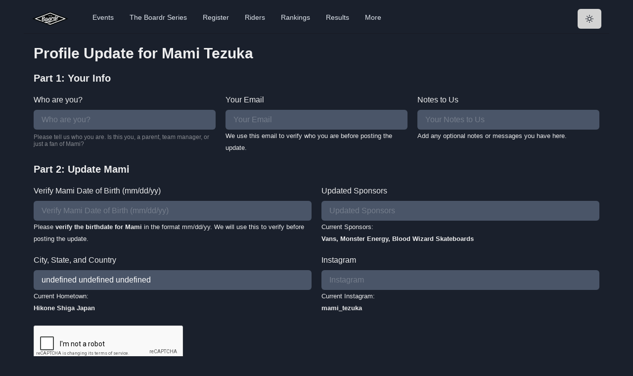

--- FILE ---
content_type: text/html; charset=utf-8
request_url: https://www.google.com/recaptcha/api2/anchor?ar=1&k=6LcOK6sZAAAAAFdZjSV6XYvb82LxzrC6_1qRaG2f&co=aHR0cHM6Ly90aGVib2FyZHIuY29tOjQ0Mw..&hl=en&type=image&v=9TiwnJFHeuIw_s0wSd3fiKfN&theme=light&size=normal&badge=bottomright&anchor-ms=20000&execute-ms=30000&cb=7mpjp8mmgcox
body_size: 48901
content:
<!DOCTYPE HTML><html dir="ltr" lang="en"><head><meta http-equiv="Content-Type" content="text/html; charset=UTF-8">
<meta http-equiv="X-UA-Compatible" content="IE=edge">
<title>reCAPTCHA</title>
<style type="text/css">
/* cyrillic-ext */
@font-face {
  font-family: 'Roboto';
  font-style: normal;
  font-weight: 400;
  font-stretch: 100%;
  src: url(//fonts.gstatic.com/s/roboto/v48/KFO7CnqEu92Fr1ME7kSn66aGLdTylUAMa3GUBHMdazTgWw.woff2) format('woff2');
  unicode-range: U+0460-052F, U+1C80-1C8A, U+20B4, U+2DE0-2DFF, U+A640-A69F, U+FE2E-FE2F;
}
/* cyrillic */
@font-face {
  font-family: 'Roboto';
  font-style: normal;
  font-weight: 400;
  font-stretch: 100%;
  src: url(//fonts.gstatic.com/s/roboto/v48/KFO7CnqEu92Fr1ME7kSn66aGLdTylUAMa3iUBHMdazTgWw.woff2) format('woff2');
  unicode-range: U+0301, U+0400-045F, U+0490-0491, U+04B0-04B1, U+2116;
}
/* greek-ext */
@font-face {
  font-family: 'Roboto';
  font-style: normal;
  font-weight: 400;
  font-stretch: 100%;
  src: url(//fonts.gstatic.com/s/roboto/v48/KFO7CnqEu92Fr1ME7kSn66aGLdTylUAMa3CUBHMdazTgWw.woff2) format('woff2');
  unicode-range: U+1F00-1FFF;
}
/* greek */
@font-face {
  font-family: 'Roboto';
  font-style: normal;
  font-weight: 400;
  font-stretch: 100%;
  src: url(//fonts.gstatic.com/s/roboto/v48/KFO7CnqEu92Fr1ME7kSn66aGLdTylUAMa3-UBHMdazTgWw.woff2) format('woff2');
  unicode-range: U+0370-0377, U+037A-037F, U+0384-038A, U+038C, U+038E-03A1, U+03A3-03FF;
}
/* math */
@font-face {
  font-family: 'Roboto';
  font-style: normal;
  font-weight: 400;
  font-stretch: 100%;
  src: url(//fonts.gstatic.com/s/roboto/v48/KFO7CnqEu92Fr1ME7kSn66aGLdTylUAMawCUBHMdazTgWw.woff2) format('woff2');
  unicode-range: U+0302-0303, U+0305, U+0307-0308, U+0310, U+0312, U+0315, U+031A, U+0326-0327, U+032C, U+032F-0330, U+0332-0333, U+0338, U+033A, U+0346, U+034D, U+0391-03A1, U+03A3-03A9, U+03B1-03C9, U+03D1, U+03D5-03D6, U+03F0-03F1, U+03F4-03F5, U+2016-2017, U+2034-2038, U+203C, U+2040, U+2043, U+2047, U+2050, U+2057, U+205F, U+2070-2071, U+2074-208E, U+2090-209C, U+20D0-20DC, U+20E1, U+20E5-20EF, U+2100-2112, U+2114-2115, U+2117-2121, U+2123-214F, U+2190, U+2192, U+2194-21AE, U+21B0-21E5, U+21F1-21F2, U+21F4-2211, U+2213-2214, U+2216-22FF, U+2308-230B, U+2310, U+2319, U+231C-2321, U+2336-237A, U+237C, U+2395, U+239B-23B7, U+23D0, U+23DC-23E1, U+2474-2475, U+25AF, U+25B3, U+25B7, U+25BD, U+25C1, U+25CA, U+25CC, U+25FB, U+266D-266F, U+27C0-27FF, U+2900-2AFF, U+2B0E-2B11, U+2B30-2B4C, U+2BFE, U+3030, U+FF5B, U+FF5D, U+1D400-1D7FF, U+1EE00-1EEFF;
}
/* symbols */
@font-face {
  font-family: 'Roboto';
  font-style: normal;
  font-weight: 400;
  font-stretch: 100%;
  src: url(//fonts.gstatic.com/s/roboto/v48/KFO7CnqEu92Fr1ME7kSn66aGLdTylUAMaxKUBHMdazTgWw.woff2) format('woff2');
  unicode-range: U+0001-000C, U+000E-001F, U+007F-009F, U+20DD-20E0, U+20E2-20E4, U+2150-218F, U+2190, U+2192, U+2194-2199, U+21AF, U+21E6-21F0, U+21F3, U+2218-2219, U+2299, U+22C4-22C6, U+2300-243F, U+2440-244A, U+2460-24FF, U+25A0-27BF, U+2800-28FF, U+2921-2922, U+2981, U+29BF, U+29EB, U+2B00-2BFF, U+4DC0-4DFF, U+FFF9-FFFB, U+10140-1018E, U+10190-1019C, U+101A0, U+101D0-101FD, U+102E0-102FB, U+10E60-10E7E, U+1D2C0-1D2D3, U+1D2E0-1D37F, U+1F000-1F0FF, U+1F100-1F1AD, U+1F1E6-1F1FF, U+1F30D-1F30F, U+1F315, U+1F31C, U+1F31E, U+1F320-1F32C, U+1F336, U+1F378, U+1F37D, U+1F382, U+1F393-1F39F, U+1F3A7-1F3A8, U+1F3AC-1F3AF, U+1F3C2, U+1F3C4-1F3C6, U+1F3CA-1F3CE, U+1F3D4-1F3E0, U+1F3ED, U+1F3F1-1F3F3, U+1F3F5-1F3F7, U+1F408, U+1F415, U+1F41F, U+1F426, U+1F43F, U+1F441-1F442, U+1F444, U+1F446-1F449, U+1F44C-1F44E, U+1F453, U+1F46A, U+1F47D, U+1F4A3, U+1F4B0, U+1F4B3, U+1F4B9, U+1F4BB, U+1F4BF, U+1F4C8-1F4CB, U+1F4D6, U+1F4DA, U+1F4DF, U+1F4E3-1F4E6, U+1F4EA-1F4ED, U+1F4F7, U+1F4F9-1F4FB, U+1F4FD-1F4FE, U+1F503, U+1F507-1F50B, U+1F50D, U+1F512-1F513, U+1F53E-1F54A, U+1F54F-1F5FA, U+1F610, U+1F650-1F67F, U+1F687, U+1F68D, U+1F691, U+1F694, U+1F698, U+1F6AD, U+1F6B2, U+1F6B9-1F6BA, U+1F6BC, U+1F6C6-1F6CF, U+1F6D3-1F6D7, U+1F6E0-1F6EA, U+1F6F0-1F6F3, U+1F6F7-1F6FC, U+1F700-1F7FF, U+1F800-1F80B, U+1F810-1F847, U+1F850-1F859, U+1F860-1F887, U+1F890-1F8AD, U+1F8B0-1F8BB, U+1F8C0-1F8C1, U+1F900-1F90B, U+1F93B, U+1F946, U+1F984, U+1F996, U+1F9E9, U+1FA00-1FA6F, U+1FA70-1FA7C, U+1FA80-1FA89, U+1FA8F-1FAC6, U+1FACE-1FADC, U+1FADF-1FAE9, U+1FAF0-1FAF8, U+1FB00-1FBFF;
}
/* vietnamese */
@font-face {
  font-family: 'Roboto';
  font-style: normal;
  font-weight: 400;
  font-stretch: 100%;
  src: url(//fonts.gstatic.com/s/roboto/v48/KFO7CnqEu92Fr1ME7kSn66aGLdTylUAMa3OUBHMdazTgWw.woff2) format('woff2');
  unicode-range: U+0102-0103, U+0110-0111, U+0128-0129, U+0168-0169, U+01A0-01A1, U+01AF-01B0, U+0300-0301, U+0303-0304, U+0308-0309, U+0323, U+0329, U+1EA0-1EF9, U+20AB;
}
/* latin-ext */
@font-face {
  font-family: 'Roboto';
  font-style: normal;
  font-weight: 400;
  font-stretch: 100%;
  src: url(//fonts.gstatic.com/s/roboto/v48/KFO7CnqEu92Fr1ME7kSn66aGLdTylUAMa3KUBHMdazTgWw.woff2) format('woff2');
  unicode-range: U+0100-02BA, U+02BD-02C5, U+02C7-02CC, U+02CE-02D7, U+02DD-02FF, U+0304, U+0308, U+0329, U+1D00-1DBF, U+1E00-1E9F, U+1EF2-1EFF, U+2020, U+20A0-20AB, U+20AD-20C0, U+2113, U+2C60-2C7F, U+A720-A7FF;
}
/* latin */
@font-face {
  font-family: 'Roboto';
  font-style: normal;
  font-weight: 400;
  font-stretch: 100%;
  src: url(//fonts.gstatic.com/s/roboto/v48/KFO7CnqEu92Fr1ME7kSn66aGLdTylUAMa3yUBHMdazQ.woff2) format('woff2');
  unicode-range: U+0000-00FF, U+0131, U+0152-0153, U+02BB-02BC, U+02C6, U+02DA, U+02DC, U+0304, U+0308, U+0329, U+2000-206F, U+20AC, U+2122, U+2191, U+2193, U+2212, U+2215, U+FEFF, U+FFFD;
}
/* cyrillic-ext */
@font-face {
  font-family: 'Roboto';
  font-style: normal;
  font-weight: 500;
  font-stretch: 100%;
  src: url(//fonts.gstatic.com/s/roboto/v48/KFO7CnqEu92Fr1ME7kSn66aGLdTylUAMa3GUBHMdazTgWw.woff2) format('woff2');
  unicode-range: U+0460-052F, U+1C80-1C8A, U+20B4, U+2DE0-2DFF, U+A640-A69F, U+FE2E-FE2F;
}
/* cyrillic */
@font-face {
  font-family: 'Roboto';
  font-style: normal;
  font-weight: 500;
  font-stretch: 100%;
  src: url(//fonts.gstatic.com/s/roboto/v48/KFO7CnqEu92Fr1ME7kSn66aGLdTylUAMa3iUBHMdazTgWw.woff2) format('woff2');
  unicode-range: U+0301, U+0400-045F, U+0490-0491, U+04B0-04B1, U+2116;
}
/* greek-ext */
@font-face {
  font-family: 'Roboto';
  font-style: normal;
  font-weight: 500;
  font-stretch: 100%;
  src: url(//fonts.gstatic.com/s/roboto/v48/KFO7CnqEu92Fr1ME7kSn66aGLdTylUAMa3CUBHMdazTgWw.woff2) format('woff2');
  unicode-range: U+1F00-1FFF;
}
/* greek */
@font-face {
  font-family: 'Roboto';
  font-style: normal;
  font-weight: 500;
  font-stretch: 100%;
  src: url(//fonts.gstatic.com/s/roboto/v48/KFO7CnqEu92Fr1ME7kSn66aGLdTylUAMa3-UBHMdazTgWw.woff2) format('woff2');
  unicode-range: U+0370-0377, U+037A-037F, U+0384-038A, U+038C, U+038E-03A1, U+03A3-03FF;
}
/* math */
@font-face {
  font-family: 'Roboto';
  font-style: normal;
  font-weight: 500;
  font-stretch: 100%;
  src: url(//fonts.gstatic.com/s/roboto/v48/KFO7CnqEu92Fr1ME7kSn66aGLdTylUAMawCUBHMdazTgWw.woff2) format('woff2');
  unicode-range: U+0302-0303, U+0305, U+0307-0308, U+0310, U+0312, U+0315, U+031A, U+0326-0327, U+032C, U+032F-0330, U+0332-0333, U+0338, U+033A, U+0346, U+034D, U+0391-03A1, U+03A3-03A9, U+03B1-03C9, U+03D1, U+03D5-03D6, U+03F0-03F1, U+03F4-03F5, U+2016-2017, U+2034-2038, U+203C, U+2040, U+2043, U+2047, U+2050, U+2057, U+205F, U+2070-2071, U+2074-208E, U+2090-209C, U+20D0-20DC, U+20E1, U+20E5-20EF, U+2100-2112, U+2114-2115, U+2117-2121, U+2123-214F, U+2190, U+2192, U+2194-21AE, U+21B0-21E5, U+21F1-21F2, U+21F4-2211, U+2213-2214, U+2216-22FF, U+2308-230B, U+2310, U+2319, U+231C-2321, U+2336-237A, U+237C, U+2395, U+239B-23B7, U+23D0, U+23DC-23E1, U+2474-2475, U+25AF, U+25B3, U+25B7, U+25BD, U+25C1, U+25CA, U+25CC, U+25FB, U+266D-266F, U+27C0-27FF, U+2900-2AFF, U+2B0E-2B11, U+2B30-2B4C, U+2BFE, U+3030, U+FF5B, U+FF5D, U+1D400-1D7FF, U+1EE00-1EEFF;
}
/* symbols */
@font-face {
  font-family: 'Roboto';
  font-style: normal;
  font-weight: 500;
  font-stretch: 100%;
  src: url(//fonts.gstatic.com/s/roboto/v48/KFO7CnqEu92Fr1ME7kSn66aGLdTylUAMaxKUBHMdazTgWw.woff2) format('woff2');
  unicode-range: U+0001-000C, U+000E-001F, U+007F-009F, U+20DD-20E0, U+20E2-20E4, U+2150-218F, U+2190, U+2192, U+2194-2199, U+21AF, U+21E6-21F0, U+21F3, U+2218-2219, U+2299, U+22C4-22C6, U+2300-243F, U+2440-244A, U+2460-24FF, U+25A0-27BF, U+2800-28FF, U+2921-2922, U+2981, U+29BF, U+29EB, U+2B00-2BFF, U+4DC0-4DFF, U+FFF9-FFFB, U+10140-1018E, U+10190-1019C, U+101A0, U+101D0-101FD, U+102E0-102FB, U+10E60-10E7E, U+1D2C0-1D2D3, U+1D2E0-1D37F, U+1F000-1F0FF, U+1F100-1F1AD, U+1F1E6-1F1FF, U+1F30D-1F30F, U+1F315, U+1F31C, U+1F31E, U+1F320-1F32C, U+1F336, U+1F378, U+1F37D, U+1F382, U+1F393-1F39F, U+1F3A7-1F3A8, U+1F3AC-1F3AF, U+1F3C2, U+1F3C4-1F3C6, U+1F3CA-1F3CE, U+1F3D4-1F3E0, U+1F3ED, U+1F3F1-1F3F3, U+1F3F5-1F3F7, U+1F408, U+1F415, U+1F41F, U+1F426, U+1F43F, U+1F441-1F442, U+1F444, U+1F446-1F449, U+1F44C-1F44E, U+1F453, U+1F46A, U+1F47D, U+1F4A3, U+1F4B0, U+1F4B3, U+1F4B9, U+1F4BB, U+1F4BF, U+1F4C8-1F4CB, U+1F4D6, U+1F4DA, U+1F4DF, U+1F4E3-1F4E6, U+1F4EA-1F4ED, U+1F4F7, U+1F4F9-1F4FB, U+1F4FD-1F4FE, U+1F503, U+1F507-1F50B, U+1F50D, U+1F512-1F513, U+1F53E-1F54A, U+1F54F-1F5FA, U+1F610, U+1F650-1F67F, U+1F687, U+1F68D, U+1F691, U+1F694, U+1F698, U+1F6AD, U+1F6B2, U+1F6B9-1F6BA, U+1F6BC, U+1F6C6-1F6CF, U+1F6D3-1F6D7, U+1F6E0-1F6EA, U+1F6F0-1F6F3, U+1F6F7-1F6FC, U+1F700-1F7FF, U+1F800-1F80B, U+1F810-1F847, U+1F850-1F859, U+1F860-1F887, U+1F890-1F8AD, U+1F8B0-1F8BB, U+1F8C0-1F8C1, U+1F900-1F90B, U+1F93B, U+1F946, U+1F984, U+1F996, U+1F9E9, U+1FA00-1FA6F, U+1FA70-1FA7C, U+1FA80-1FA89, U+1FA8F-1FAC6, U+1FACE-1FADC, U+1FADF-1FAE9, U+1FAF0-1FAF8, U+1FB00-1FBFF;
}
/* vietnamese */
@font-face {
  font-family: 'Roboto';
  font-style: normal;
  font-weight: 500;
  font-stretch: 100%;
  src: url(//fonts.gstatic.com/s/roboto/v48/KFO7CnqEu92Fr1ME7kSn66aGLdTylUAMa3OUBHMdazTgWw.woff2) format('woff2');
  unicode-range: U+0102-0103, U+0110-0111, U+0128-0129, U+0168-0169, U+01A0-01A1, U+01AF-01B0, U+0300-0301, U+0303-0304, U+0308-0309, U+0323, U+0329, U+1EA0-1EF9, U+20AB;
}
/* latin-ext */
@font-face {
  font-family: 'Roboto';
  font-style: normal;
  font-weight: 500;
  font-stretch: 100%;
  src: url(//fonts.gstatic.com/s/roboto/v48/KFO7CnqEu92Fr1ME7kSn66aGLdTylUAMa3KUBHMdazTgWw.woff2) format('woff2');
  unicode-range: U+0100-02BA, U+02BD-02C5, U+02C7-02CC, U+02CE-02D7, U+02DD-02FF, U+0304, U+0308, U+0329, U+1D00-1DBF, U+1E00-1E9F, U+1EF2-1EFF, U+2020, U+20A0-20AB, U+20AD-20C0, U+2113, U+2C60-2C7F, U+A720-A7FF;
}
/* latin */
@font-face {
  font-family: 'Roboto';
  font-style: normal;
  font-weight: 500;
  font-stretch: 100%;
  src: url(//fonts.gstatic.com/s/roboto/v48/KFO7CnqEu92Fr1ME7kSn66aGLdTylUAMa3yUBHMdazQ.woff2) format('woff2');
  unicode-range: U+0000-00FF, U+0131, U+0152-0153, U+02BB-02BC, U+02C6, U+02DA, U+02DC, U+0304, U+0308, U+0329, U+2000-206F, U+20AC, U+2122, U+2191, U+2193, U+2212, U+2215, U+FEFF, U+FFFD;
}
/* cyrillic-ext */
@font-face {
  font-family: 'Roboto';
  font-style: normal;
  font-weight: 900;
  font-stretch: 100%;
  src: url(//fonts.gstatic.com/s/roboto/v48/KFO7CnqEu92Fr1ME7kSn66aGLdTylUAMa3GUBHMdazTgWw.woff2) format('woff2');
  unicode-range: U+0460-052F, U+1C80-1C8A, U+20B4, U+2DE0-2DFF, U+A640-A69F, U+FE2E-FE2F;
}
/* cyrillic */
@font-face {
  font-family: 'Roboto';
  font-style: normal;
  font-weight: 900;
  font-stretch: 100%;
  src: url(//fonts.gstatic.com/s/roboto/v48/KFO7CnqEu92Fr1ME7kSn66aGLdTylUAMa3iUBHMdazTgWw.woff2) format('woff2');
  unicode-range: U+0301, U+0400-045F, U+0490-0491, U+04B0-04B1, U+2116;
}
/* greek-ext */
@font-face {
  font-family: 'Roboto';
  font-style: normal;
  font-weight: 900;
  font-stretch: 100%;
  src: url(//fonts.gstatic.com/s/roboto/v48/KFO7CnqEu92Fr1ME7kSn66aGLdTylUAMa3CUBHMdazTgWw.woff2) format('woff2');
  unicode-range: U+1F00-1FFF;
}
/* greek */
@font-face {
  font-family: 'Roboto';
  font-style: normal;
  font-weight: 900;
  font-stretch: 100%;
  src: url(//fonts.gstatic.com/s/roboto/v48/KFO7CnqEu92Fr1ME7kSn66aGLdTylUAMa3-UBHMdazTgWw.woff2) format('woff2');
  unicode-range: U+0370-0377, U+037A-037F, U+0384-038A, U+038C, U+038E-03A1, U+03A3-03FF;
}
/* math */
@font-face {
  font-family: 'Roboto';
  font-style: normal;
  font-weight: 900;
  font-stretch: 100%;
  src: url(//fonts.gstatic.com/s/roboto/v48/KFO7CnqEu92Fr1ME7kSn66aGLdTylUAMawCUBHMdazTgWw.woff2) format('woff2');
  unicode-range: U+0302-0303, U+0305, U+0307-0308, U+0310, U+0312, U+0315, U+031A, U+0326-0327, U+032C, U+032F-0330, U+0332-0333, U+0338, U+033A, U+0346, U+034D, U+0391-03A1, U+03A3-03A9, U+03B1-03C9, U+03D1, U+03D5-03D6, U+03F0-03F1, U+03F4-03F5, U+2016-2017, U+2034-2038, U+203C, U+2040, U+2043, U+2047, U+2050, U+2057, U+205F, U+2070-2071, U+2074-208E, U+2090-209C, U+20D0-20DC, U+20E1, U+20E5-20EF, U+2100-2112, U+2114-2115, U+2117-2121, U+2123-214F, U+2190, U+2192, U+2194-21AE, U+21B0-21E5, U+21F1-21F2, U+21F4-2211, U+2213-2214, U+2216-22FF, U+2308-230B, U+2310, U+2319, U+231C-2321, U+2336-237A, U+237C, U+2395, U+239B-23B7, U+23D0, U+23DC-23E1, U+2474-2475, U+25AF, U+25B3, U+25B7, U+25BD, U+25C1, U+25CA, U+25CC, U+25FB, U+266D-266F, U+27C0-27FF, U+2900-2AFF, U+2B0E-2B11, U+2B30-2B4C, U+2BFE, U+3030, U+FF5B, U+FF5D, U+1D400-1D7FF, U+1EE00-1EEFF;
}
/* symbols */
@font-face {
  font-family: 'Roboto';
  font-style: normal;
  font-weight: 900;
  font-stretch: 100%;
  src: url(//fonts.gstatic.com/s/roboto/v48/KFO7CnqEu92Fr1ME7kSn66aGLdTylUAMaxKUBHMdazTgWw.woff2) format('woff2');
  unicode-range: U+0001-000C, U+000E-001F, U+007F-009F, U+20DD-20E0, U+20E2-20E4, U+2150-218F, U+2190, U+2192, U+2194-2199, U+21AF, U+21E6-21F0, U+21F3, U+2218-2219, U+2299, U+22C4-22C6, U+2300-243F, U+2440-244A, U+2460-24FF, U+25A0-27BF, U+2800-28FF, U+2921-2922, U+2981, U+29BF, U+29EB, U+2B00-2BFF, U+4DC0-4DFF, U+FFF9-FFFB, U+10140-1018E, U+10190-1019C, U+101A0, U+101D0-101FD, U+102E0-102FB, U+10E60-10E7E, U+1D2C0-1D2D3, U+1D2E0-1D37F, U+1F000-1F0FF, U+1F100-1F1AD, U+1F1E6-1F1FF, U+1F30D-1F30F, U+1F315, U+1F31C, U+1F31E, U+1F320-1F32C, U+1F336, U+1F378, U+1F37D, U+1F382, U+1F393-1F39F, U+1F3A7-1F3A8, U+1F3AC-1F3AF, U+1F3C2, U+1F3C4-1F3C6, U+1F3CA-1F3CE, U+1F3D4-1F3E0, U+1F3ED, U+1F3F1-1F3F3, U+1F3F5-1F3F7, U+1F408, U+1F415, U+1F41F, U+1F426, U+1F43F, U+1F441-1F442, U+1F444, U+1F446-1F449, U+1F44C-1F44E, U+1F453, U+1F46A, U+1F47D, U+1F4A3, U+1F4B0, U+1F4B3, U+1F4B9, U+1F4BB, U+1F4BF, U+1F4C8-1F4CB, U+1F4D6, U+1F4DA, U+1F4DF, U+1F4E3-1F4E6, U+1F4EA-1F4ED, U+1F4F7, U+1F4F9-1F4FB, U+1F4FD-1F4FE, U+1F503, U+1F507-1F50B, U+1F50D, U+1F512-1F513, U+1F53E-1F54A, U+1F54F-1F5FA, U+1F610, U+1F650-1F67F, U+1F687, U+1F68D, U+1F691, U+1F694, U+1F698, U+1F6AD, U+1F6B2, U+1F6B9-1F6BA, U+1F6BC, U+1F6C6-1F6CF, U+1F6D3-1F6D7, U+1F6E0-1F6EA, U+1F6F0-1F6F3, U+1F6F7-1F6FC, U+1F700-1F7FF, U+1F800-1F80B, U+1F810-1F847, U+1F850-1F859, U+1F860-1F887, U+1F890-1F8AD, U+1F8B0-1F8BB, U+1F8C0-1F8C1, U+1F900-1F90B, U+1F93B, U+1F946, U+1F984, U+1F996, U+1F9E9, U+1FA00-1FA6F, U+1FA70-1FA7C, U+1FA80-1FA89, U+1FA8F-1FAC6, U+1FACE-1FADC, U+1FADF-1FAE9, U+1FAF0-1FAF8, U+1FB00-1FBFF;
}
/* vietnamese */
@font-face {
  font-family: 'Roboto';
  font-style: normal;
  font-weight: 900;
  font-stretch: 100%;
  src: url(//fonts.gstatic.com/s/roboto/v48/KFO7CnqEu92Fr1ME7kSn66aGLdTylUAMa3OUBHMdazTgWw.woff2) format('woff2');
  unicode-range: U+0102-0103, U+0110-0111, U+0128-0129, U+0168-0169, U+01A0-01A1, U+01AF-01B0, U+0300-0301, U+0303-0304, U+0308-0309, U+0323, U+0329, U+1EA0-1EF9, U+20AB;
}
/* latin-ext */
@font-face {
  font-family: 'Roboto';
  font-style: normal;
  font-weight: 900;
  font-stretch: 100%;
  src: url(//fonts.gstatic.com/s/roboto/v48/KFO7CnqEu92Fr1ME7kSn66aGLdTylUAMa3KUBHMdazTgWw.woff2) format('woff2');
  unicode-range: U+0100-02BA, U+02BD-02C5, U+02C7-02CC, U+02CE-02D7, U+02DD-02FF, U+0304, U+0308, U+0329, U+1D00-1DBF, U+1E00-1E9F, U+1EF2-1EFF, U+2020, U+20A0-20AB, U+20AD-20C0, U+2113, U+2C60-2C7F, U+A720-A7FF;
}
/* latin */
@font-face {
  font-family: 'Roboto';
  font-style: normal;
  font-weight: 900;
  font-stretch: 100%;
  src: url(//fonts.gstatic.com/s/roboto/v48/KFO7CnqEu92Fr1ME7kSn66aGLdTylUAMa3yUBHMdazQ.woff2) format('woff2');
  unicode-range: U+0000-00FF, U+0131, U+0152-0153, U+02BB-02BC, U+02C6, U+02DA, U+02DC, U+0304, U+0308, U+0329, U+2000-206F, U+20AC, U+2122, U+2191, U+2193, U+2212, U+2215, U+FEFF, U+FFFD;
}

</style>
<link rel="stylesheet" type="text/css" href="https://www.gstatic.com/recaptcha/releases/9TiwnJFHeuIw_s0wSd3fiKfN/styles__ltr.css">
<script nonce="73yFLiufK_w2s8bD3-lAiA" type="text/javascript">window['__recaptcha_api'] = 'https://www.google.com/recaptcha/api2/';</script>
<script type="text/javascript" src="https://www.gstatic.com/recaptcha/releases/9TiwnJFHeuIw_s0wSd3fiKfN/recaptcha__en.js" nonce="73yFLiufK_w2s8bD3-lAiA">
      
    </script></head>
<body><div id="rc-anchor-alert" class="rc-anchor-alert"></div>
<input type="hidden" id="recaptcha-token" value="[base64]">
<script type="text/javascript" nonce="73yFLiufK_w2s8bD3-lAiA">
      recaptcha.anchor.Main.init("[\x22ainput\x22,[\x22bgdata\x22,\x22\x22,\[base64]/[base64]/[base64]/KE4oMTI0LHYsdi5HKSxMWihsLHYpKTpOKDEyNCx2LGwpLFYpLHYpLFQpKSxGKDE3MSx2KX0scjc9ZnVuY3Rpb24obCl7cmV0dXJuIGx9LEM9ZnVuY3Rpb24obCxWLHYpe04odixsLFYpLFZbYWtdPTI3OTZ9LG49ZnVuY3Rpb24obCxWKXtWLlg9KChWLlg/[base64]/[base64]/[base64]/[base64]/[base64]/[base64]/[base64]/[base64]/[base64]/[base64]/[base64]\\u003d\x22,\[base64]\\u003d\\u003d\x22,\x22wpbDnsK7wpXDksKAwrXCl15uNxzCl8OIfcKmLFl3woJewq/ChMKZw4nDoyzCksKQwpPDhwt3EVMBJ1LCoUPDi8Oyw51swrcfE8Kdwq/Co8OAw4sBw7tBw44RwqxkwqxfMcOgCMKpDcOOXcK4w7MrHMO5QMOLwq3DswbCjMOZPkrCscOgw6hNwptueFlMXQzDlntDwqHCjcOSdWwvwpfCkBDDmjwdScKbQ099YiUQF8KqZUdCBMOFIMOWYFzDj8OqeWHDmMKSwpRNdUHCvcK8wrjDkE/Dt23DtUxOw7fCmMKqMsOKfMKIYU3DpcOrfsOHwoXCnArCqQFUwqLCvsKaw5XChWPDpD3DhsOQHsKcBUJlDcKPw4XDucK0woU5w7nDi8OidsO7w5pwwow/Sz/DhcKaw6whXyJHwoJSFSLCqy7CgT3ChBlvw7oNXsKfwrPDohpuwot0OUDDlTrCl8KqN1Fzw54nVMKhwrkORMKRw7UCB13CmGDDvBBFwp3DqMKow6Iyw4d9JS/DrMOTw6/DsxM4wobCqj/[base64]/GcK8Nh8jwrsjf8O1w40QQsO1w5lqw5E0CB/DqcO+w7JxC8Kkw7p5Q8OJSwPCp1XCqmXCmhrCjhbCkTtrT8OHbcOow68HORgbNMKkwrjCkDYrU8KVw590DcK7N8OFwp4Iwr09wqQ4w5fDt0TCn8OXeMKCNcO2Bi/DksKrwqRdDnzDg35rw6dUw4LDmmEBw6IGUVVOUEPClyAzL8KTJMK0w4JqQ8OCw5XCgMOIwr8TIwbChMK4w4rDncKEScK4Cy5aLmMawpAZw7cXw6ViwrzCug/CvMKfw4k8wqZ0OsOTKw3Clx1MwrrCssOswo3CgR3Cp0UQQcKdYMKMF8Ozd8KRCXXCngc/OSs+cEzDjhtSwrbCjsOkT8K5w6oAR8O8NsKpPsKdTlhheyRPEy/DsHIzwpRpw6vDsUtqf8KSw73DpcOBJsK2w4xBNk8XOcOswpHChBrDmiDClMOmVGdRwqoZwrJ3ecKBZC7ChsOYw5rCgSXCmW5kw4fDs23DlSrCowtRwr/DiMOcwrkIw4gxecKGBl7Cq8KOPcO/wo3Dpxoewp/DrsKsJSkSZMOVJGggTsOda03DicKNw5XDjGVQOykQw5rCjsO0w7Bwwr3Dum7CsSZGw7LCvgdGwplRZxMQQ3rCpcKww5fChcKew5cBNwfCkg8Lwr9+CMKmQ8KZwojCvCIxfALChW7DjH89w7Yzw53DpSNOUFNpA8K8w6J0wp9TwoQuw5bDhSXCrRHCjsK/wprDtVYycMK7wozDuS8PVMO4w47Cs8Kfw57Dl2XChlNBTMOLI8KRF8Kzw4bDqcKABy9nwrnCkcOSQEoGG8K8HgzCjWg4wrRaeFJia8OxYmjDpXjCu8O2I8OKWS3CpHgEdMOpLcK/wpbChm5dScO6woLCh8KPw5HDqxZaw5FVN8Ozw748AGfCuR9ARVpzw7Y6wrwFS8O/HAJ1fsKfYkzDqngZSsOyw7Myw7PCh8O1XsK8w5jDqMKiwp0QMw7ClMODwoPCpWfCmVgkw5IawrFmw5fCikLCnMOTK8KDw7IzP8KfUMKPwrRIFcOsw51Vw6zDuMK/w7TCvwLCinJbXcOUw4sBJTXCvMKyEcKBWMO7Wm8lGWfCg8OOSRAGSsOvYsOWw6xLNVLDhlkiLitRw5hyw4oFdcKBJMOww7jDpAvCl1lJRHnCvWHCpsK3NcKFVypMw6EPRxPCpx9Iwrc4w7vDkcKaNVHCvW7DhMKEUcK3b8Otwr0KWsOYecOxd03Cuy5VNMOvw4/CnTZKw4TDvMOJVsKlfMKEOVd8w5ZVwrw3wpQnGn1YXmzCi3HCt8OXDCxFwozCsMO0wqXCtxBPwpNtwrjDsx7DszMVwqHChMO9DMOrGMKbw4JMK8KSwpAPwpPChMKrcDRCesOSDMO4w4nDknQAwogrwpbCsDLDsllYDcKLw4gxwp5yX1jDo8K8U0rDomJBZsKYMU/DpH7Cl2TDmQoTG8KDKcKbw4TDtsKiw5vDr8KgXsOZw6TCkkfDsWjDiCklwpFnw4lBwot2I8OVw4jDkMOQGMKtwp/CgGrDoMKua8OJwrLDv8O3w5LCpsODw7wQwr4lw5teH3XDgQTDoGtWDMKLDcKWPcKYw6fDgFpUw7NUeU7Cjx4Zw5IdDCbDgcKGwobDrMKRwq/DnStpw6TCvcKLJMOPw44aw4QxMMKhw7RINMKlwqjDv0PDl8K+w5LCkhMaIcKLwphiFBrDuMK7JmzDisO3HnNMXQ/Do2jCmEtCw6sDWsKnX8Otw6jCv8KULXPDvMO/wrXDjsKUw4lQw5R/VMK5wr/CtsK/[base64]/[base64]/DiXTCvMOIOMO+w5Z5w7TCucK1wonCth5yFcKRF37CjCnCiFLCujfDvX15w7QtOcKowo/DtMOpw7kVbmPCsw51NWbClsOTOcKsJT1Ew45XbsOgKcOlwqzCvMOPDwPDgMKpwrLDmwlLw6LCqcOMLcKfScOOEWPCmsO7PMKAd1UwwrgJwrnCmsKmK8OuFMKewrLCjx/DnEglw7bDgwPDmB9qwpjCiCYWw7UPAj5Aw55YwrhRLnvChkrCuMKTwrHCmH3CrsK3LcKxAFVPHcKIP8O9wrvDoGfCo8O4PcK0dxbDgsK6wqXDjMK6FBnCjMOUUMKrwpF6wq/DqcO7wpPCmMOWbGTDmWrCvsKow684wpnCscK1YTkHCjdmw67CowhiCiDCmnVZwo/Do8KQw5kXB8O9wpFFwph3w54DbQTDkMKwwpZaJsKQw4kCc8KZw7hLw4nCjS5IB8KCwrvCqsO+w4Z+wpPDhgHClF8kBzYfeE/DgMKHw5FHQGEew63DuMK0w4fCjEfCp8OQcGwhwrbDsn0BQ8Ktw7fDmcOtcsOkIcOjwp3DpXN4BzPDoUHDo8KXwprDlFnCtMOtGybDg8KEw5p5aU3CjkHDkS/DgjHCiRciw4/[base64]/DjAnCmXnDni8Nfl/DqnkWNhJ/[base64]/CkCnDvMKWw7ZXU8OwZmnCr8ODeFhVwpjClQXCosKJOMOeeGUsZBvDmsO/wp3DkULCuX7DpMO/wrgBGMOawr3CvxnCjCgJw7pyDcK1w7HDpMKBw73Cm8OLOCfDkMOEKh7CvyZeBMKEwrUqKERLIT5nw6dEw6c8V384wpLDh8O4dSzCjCgDa8OzQXTDm8KHJMO1wocRGFfCs8K/Vk/CtsKCNhh7dcOEScOfGsKqw4bClcOIw5RqZsOzAMOEw6MvHmXDrsKqR3LCtQBIwph0w4xkD3bCrxNhwociTR3DswLCuMOewqc4wrdlIcKdCcKSTcOPT8Obw4DDhcONw5vDr0Q/woR8JGE7WRU3WsONBcKcB8KvdMOtYAo4wrAzwqXCisKgQMOBI8Olw4BhPMOpw7J/w4LClcOHwo1sw4w7wpPDrjoUbCvDq8O0d8K1wobDpcOVEcK/YsOtBVbDq8Kdw5nCpTtWwozDocKQD8Okw5RtHsO0woHDpxIFDAIKwrYQEHvDi3Q/w6TDlcO6w4Ucwo7DlsOKw4jDrMKcD2jCmWfChCLCncKkw79ZUcKZWsKHwp9mOzDCpELCoUcdwpx1GBjCm8KIw6LDuQhwHTNow7dgw7t8w5p/Ii/CoUDDhUkzwotGw4wJw7ZSw7HDh17DmsKJwp3Ds8Ksdz0Mw47DnRTCq8Kcwr3CqR3DuGAAbE1ow5/DvUDDsSlaAsOQZ8OXw4kIMsOtw6rCrMK1NMOEE0pmOSsqccKpScK8woRgNGvCicORwq8EBQgdw4cgfwXCinHDsVwiwo/[base64]/w43CvmnDuhTDuMOLTMKzw5/DhEU4N3bDokMYGMOrSsKVSB0OPWTDoGMsd0bCoRIMw51Awq3Ch8O6c8OzwrTCicOzwprCo3RSJcKmAkvCpBgFw7TCrsKUV3clSMKGwoQ9w4JsJBTDmMO3f8KbSRHCuXrCo8Kow7NVKWwWU1F3woNewqdTwrvDqMKtw7jCvxPCnx5/YcKgw5p5AwjCjMOvwoJUNgVcwr4CUMKjdgTClzouw7nDnAjCoi0dQ3AROhbDrC8HwoPDscOlAzZhNMK0w7VIWMKaw4rDjAoZKmE6csO7ccKkwrXDiMOWw44iw7bDnyzDgMKkw4g7woxewrELYUTCqEgWw5vDrXTDv8KmCMOnwp0fw4/[base64]/DumTDosOjexZJXMKSSwbDmTrCjUHDgMOeKsOXcRLCscOsfRrDncOuAsOXNmLCk1bCuQTCsQw7acOmwoYnw63CgMKHwpjCmlnDtBFjGlMOEzUADMKIFwUiw7/DssK5HScYCsOqcS9Owq3CqMOgwpx0w7LDjFfDmgXCncKtMmLDrlQLHkZ0PFoTw6ATw7TCjCXCpMK6wo/Clgw/[base64]/DlzNJL21Tw49tYsKBwpA0wp/DgWzDphPDq3F9dC/DpcKcw6zDnsKyTyLCgyHCgnfCvnPCi8KyY8O/EsOJwpURE8KGw4ojQMKrwopsScO1wpYzd1pXWlzCmsOHTyTCsi/[base64]/ITsawpRGbVceWyHDp3vDksKrLcKnYcKFw44NHsK6DcKIw51VwoHCuMK6wqrDjRDDp8K7TcKAR2xAQU/[base64]/E8K9GDguf8OHTFsQw4cBKsOBw4zCn3AvS8KCSsO6M8KGw5wYwoB8wqnDi8Orw5TCgBYIWkfCmsKbw6Qqw7MJGAfCi0DCssOPKlvDh8KRwrXDvcKww6zDkk0LcEpAw5BZw6PCjsO/wrYFC8OiwqPDgBpQwp/Cm0TDvTTDncK+woogwrY8PUt3wrNhAcKSwpJwbnrCsyfCg2t/[base64]/[base64]/[base64]/Do8O9w6jCpcO/wpDCjMKmwoVxw4Vuw7nDpCwBwqXDmEkkw7LDiMKQwqljw4nDkj8AwrTCiUfCucKEwqotw7kuYcOZOyhIwqDDjT/CsFXDigLDjFzCn8OcJh13w7QdwpjCoUPCtMO5w5QPwopOIMOiwrDCi8KzwoHCmhYVwq3DkcO6ViAcwpDCsSBUeUtrwobCtGkJDE7CpyLDmEPCrMO9wqXDoTDDqDnDusKGJ0t2wp/Dv8OVwqnDk8ONLMK1w7MvDgHDoScowqTDqE0zVcOIFMKidwPCvcOnB8OzVMKvwrl+w5fDu3XDqMKWW8KUecOiwq4GEMOow4hzwoPDmcOjWU17LMK8w4k+bsKZUj/Dl8KmwosOe8O/w7nDnwXDrCZhwqIEwrgkc8KaYsOXPVDCiwN6VcKTw4rDl8KDw73Co8OZw4HDp3bCtHbCmcOlwr3CtcKLwqzCunPDpcOGJcKFcCfDnMOewp7Cr8Ofw5PCgMKFwpZWYcOPw6pXSVUuwogww78mT8OgwqPDj23DqcK/w7DCvcOcPXVowqNAwozCiMK2w74rB8KZNWbDg8OBwrjCpMO9woTCqyPDvQDDp8OWw4DDusKSwp0AwoYdJcOJwqhSw5BeecKEwpwuT8OOw5xUT8Kawo1Cw59kw5PCtC/[base64]/CucO8wpbDqgPDqDvDtTVHwoLDhWskHsO8A1zDkwTDlMKHw5kbEjhXw607JcOSNsK1ImZaEyjDg3LDm8OfW8K/[base64]/CvDTDpXp1GBYuPS/Cv8KeIcKpHV5QaVXDpBciKy8gwr4xR1jCtTJPIVvCm2tFw4JSwohcZsOAbcOfw5DCvsO7f8Oiw7UXRXUuPMOMw6TDu8OGwrYew6wHw67Cs8KiY8Ogw4cxEMKFw78jwqjCvsKBw6NCAMOHDsKiZ8K7w7l9w6o1w5dLw5bDlBgRw5/CssOew6paNcKKFyDCs8KhfCLCiHrDvsOgwpDCshYuw67CmcOIQsOvRcOnwo8vZiN4w6/[base64]/[base64]/w5VLBTFUZGkOF8OTR8OKwrfCjcKcwp/CrG7DpcOyM8KcK8OvMsKWw4rDi8Kyw73Cri/DiigpGwxdXGHCh8O0XcORccKLIMK9w5APKG4BZ23DmVzCrVRLw5/DunZEJ8KXwoHDp8KEwqRDw6N2wprDg8KdwpfCm8OtFcOOw4rDjMO0w601RhPDjcO1w53CpMKBd3rCr8O1wqPDssK2PSbDoRQMwqlxDMO/wpzDsXgYw64BUsK/[base64]/CgMKrw7bCo8O6fMO/XyjCnylnw7DDg0zDoMOVw48Nw5TDmsKQJyLDlzsowpDDhT9nOjnCvcOmwpssw5DDgwZuc8Kaw6hKw6zDksOmw4vDrH8Ew6fCt8K4wr9tw6EBJ8Oaw7PDtMKXZ8OwPMKKwozCm8Krw711w5LCvMKXw7FNJsKwQcO8dsKaw6zCrR3CmcOVAH/DigrCqQ9MwprCssO3L8OpwolgwoAKA3AqwrwjGMKCw4wbGGkJwp1zwpvDt2TDjMONNjJBw5/CqTo1FMKxwqTCr8KHwqHCun3DnsKpQzUawqzDk3ciAcO3woZiwr3CtsOyw75mwpMywr/Co2gQdG7Di8OEOCRywrvCusKcKTpUwpDCvjXDkxwrbxjDrnEsZw/Co27CnxxYAXHCvsOZw7DCgzbCrG0DGcOawoAKC8KDw5Q3w6PDhMKDaiV6wojClW3CuU/[base64]/DrgPDiV8gIcOLHXDDnsKMwrrCkHQ3wqPDqRB+G8OkM1ENdVzDpMKKwoVNORTDvcOrworCt8KOw5Qsw5rDjsOxw4vDv33DgcOfw5rDnCnDhMKbw4DDucKaNkLDtcK+McO6wpY+ZMKtHsO9PsKlE2ArwpwTVMOJEELDnGDDkSDCjcO4aU7CiXzCocKZwq/Cg3jCosONwpUSMGwNw7dzw4s0wqXCt8K5bMKSBsKcERPCkMKKbsKBVjVqwqrDv8KbwovDgMKawpHDq8KEw5pMwq/[base64]/[base64]/CosOJWcOZMn/CncOdKsKjwpvDqRgOw4DDvkHCohHClcOrw7rDj8OjwqM3w6MdFRUFwqEiewlJwr3DvMOYHMKsw5XCmcK2w6sTNsKUCjZ4w4sHP8K/w4sew48EU8Olw65Fw7QswqjChMK/Ki3DnWzCm8O6wrzCvEliGMOywqHDvDQ/UmrDlUUjw6l4JMOcw79QcmnDnMK8fDI3wodYX8OOw5rDocKEG8KuZsKFw5HDh8O9bSdKwpIcTMKcSMKawqnDmEjClMK7w6jCuhRPU8O8eEfCqAgewqBhb3J7wo3CiWx1w6/Ck8O0w64LfsKzw7zDmMKkQ8KWwoHDscOHw6vDnm/CpSdCa0vDrcO5BHZ3wqLDjcOOwrVhw4jCjcOIw67Cq3lUTkMxwrwmwrLDnQEow6QVw6UxwqfDoMOaXsKucsOewo7CmsKVwoLCuThAwqvClsOfW18EL8K0exjDvyrDlhbDncKxDcKqw7/DncOvc2PCqsK6w4c8IMKRw4bDlVrCs8KIFHXDkDbCry3DrWPDu8Kbw612w4rCjTbCv3tDwqwcw4RMdsKMI8Oqwq1qwowhw6zCiAzDrjIdw4vDlXrCtlrDjB06wrLDicK5w5RfXS7DhTDCh8KZw7w6w5TDscONwq/CmEPCksO7wrbDtsOpw549ICXCgV/DjQEAL2LDo3skw5APw5jCimTCnF/CvcKpwoXCrgYww4XCt8K3w4gdTMOtw64SF0HDtnkMecKSw74Nw7fCjcOBwoTDr8K1AwLDlsOgw77CqAnCv8K5N8KGw4TCjMKfwp3CtBYUFsKnKlxOw7pTwrB9w5E1w7BmwqjDu0wxI8OAwoBKw5h0C2EswrvDhh3CvsKpwpbCqmPDtcO/w4fCrMOlSX4QC2hTb1AZAcKEw4vDvMK2wqhyI1oLEcK3wpY4cm/Di39/[base64]/CqMK/[base64]/[base64]/DiHzCvDx0w6bCrcOVwpd/[base64]/Dv1/Dj3UeeSN2fn3CkR/Dg1jCjsOoZiRYa8KPwrXCuFrDvBfCv8OMwprChsKZw493w54sGGfDtEXCkTXDkQ/[base64]/CsnPDjGDDr37ChjjDnhUYwr/DvDzDrMOVAzkpGMKdwrdVw5gcwpzDll0IwqhSI8KCBhTDqMK9aMOoeDLDtDnDhztfETc9X8Ogb8Oqw74mw6xlHsONwp7Dg0ABGHLCoMKiw5Rmf8O8XV7CqcKKwoDCucORw6xlwrBVfVV/D3HCsgrCk3DDrkjDlcKnQMKlCsOgDF7CnMOUXQvCmSpXDQDCosK6bsKrwqgnLg4DWMODRcKPwoYMU8Knw5/DknUHPyPDrwRFwqRPwqnChUrCtTVow7kyw5jCuW7DrsO9Z8KJw73DlCYVw6zDgAt+NsK6U0Ahwq1Nw5QQw5YFwrFnWMO8JsOIZMOTY8OvE8KEw6XDq2/Cj1fCj8OYw5nDpMKLd3/DihIJwpjCjMOLwq7Dl8KEDiIywoBBwq3DujQnGcOww4bCjjQGwpJOw4o/RcOVwoXDgWYKRm9qG8K9CcOnwoc5GsOfeHjDi8KKP8OhT8OKwrRSccOoesOxw6RiYyfCiSTDtBxgw6lCV1fDrMKidcK0wooud8KwBcK7DnTCnMOjaMKxw5/[base64]/AEUmfMK3cTTCoMO0e8OswrTCvcK+VgvDqMOxOj7DnsKSw4jCo8K1w7QSZMODwpsYBljDmirCsxrCl8KQBsOvKcOlVRdpwrXDh1BWw4nDtXNVWMOIw6QKKEAwwq7DlMOsL8KeCTdXd1PDicOrw49fw4bCmUjChlbCh1nDmGxow7/[base64]/CmxsLSgROw6hCwq/[base64]/[base64]/Ct8O7woAPw7scZGx/ZMKDw74nAUd2wqfCpSwLw4zDhcOJWBBfwoAZw7nDlsOYAsOiw4HDmEMbw4TDgsOXM2/DiMKUw6rCvyotDnpQw7pdIMKSXiHCmyrDgMKdLcKgB8OAw7vDrhPDrMKlWsKMwovCgsOFBsKcw4gxw5LCkVYDcsOrw7F+AyjCon7DlMKDwq/[base64]/CpMOdJ8KMMnwhw4/Cl37DjgAtwqfCgkx7wq7DtcKyT3ggJ8O0IB1jZ1bDh8O8T8KqwoXCncOLL09gwrJnX8KmbsO4MMOfL8OmH8OmwrLDlsOhUSTCiB59w4rClcKQM8K3w4xTwp/Cv8OhBGBbTMOCwobChsOzTFcDbsOIwqdBwpLDi2TCrMOEwqVwVcKpRMKjBsKlw6jDocOIWDENw7oIw7Ncwp3CrFrCtMK9PMObw7XDmxQNwpBJwqBXw455wprDnQHDkS/ClShXw6LCs8KWwqXDqX3DsMOzwqHDplHCsAPCgD7DlsOFaxXDmxDCvcO+w4/CqMKlaMKYYMKiC8KAPsOzw5XCt8OzwrTCklwBJiUlalNLMMKnPMOkw7nDj8Oyw5lJwpfDvDEVJ8KeFh9RYcKYWAxbw6gDwrQvL8KiZcO7DMK7d8OEGsKowo8JeXnDtMOXw6oHS8Kqwogvw7HCrX/[base64]/[base64]/[base64]/DlRHCg8OBZgjCg2/DqysZb8OpdUwOR1TDjcO7w4ETwqwpCsOVw53CnETCnsObw4IkworCsn/DoUk8bDHCl1AaDcK4NMKkecObcsO1M8OORH3DmMKpP8Osw7/DncK8PMK0w7JtAy/ConDDjwbCpMO7w7RZAGTCsBDChHJewpxdw7d3w49xVXRMwpkUNcKEw59XwoJKM2fDisOcw5HDjcOGwrI/Sl/DgTBpRsOdVMOrwogFwrjCscKGaMOTw6XCtkjDsxXDuXvCjEjDtcKpFXjDmUp2P2bDhcOYwqHDp8OkwqrCkMOBwqfCgBpEfyFwworDrTVOUXkiFAYSZsOlw7HCuB8Fw6jCnBliwoQHScKdB8OWworCuMO3Bj7DocK5UXE6worDi8OraSJKw50lW8OMwr/[base64]/wrzCk8OBScKqVMOmwpgELcOqfMK7w4UFI2DDi2zCgsO7wpfDggU5McKBwps9TSZJcj4hw6rCvgzCpHooFXfDtHTCrcKFw6fDvMKZw7rCn2h1woXDoEPDjcOiw5rDullEw6tdHcOYw47Ckk0BwrfDkcKpw5hbwpjDpkjDllLDi0HChsOnwqfDjz3DhsKkb8OXYA/Ds8O/[base64]/[base64]/CqMOvBxXDtcOBF8KeCcOOTSLChX96wovDvRjCnFzComA/wrvDq8K0wpzDn0x4c8ODwrYDdRodwqd0w6BuJ8OQw7NtwqMsLW1dwqtaNcKaw4PCgcO4w4ogdcOSw6nDv8KDwpFnTBPClcKJc8OLRBHDiSsWworDpGLCpCJGw4/CgMKIO8OSDAXCqMOwwoAMC8KWw4rDiywPwqU4P8OSUMONw5DDm8OUGMKHwpJSIMOBIMOhPX9rwpTDiQ7DrhzDmm7Cg3HClCN6YkQEW2tTwprDp8Ocwpl7UsKYTsKjw7vDk1zCl8KTwqEJMMK9WHNaw4U/w6g1MsOvGhdjwrAgKsOuT8OlCFzCmzp+ScOPImbDtxVXJsOpWsOOwpBVS8ODUsOydsOMw4MvdwEQaxnCuUnCjWnCkH1pBlLDpsKpwq/DhMOYJEnChz7CkcOVw6HDqy3Dv8KIw7pXQCzDgXxrMGzCicKLf2ptwqLCqcKhXG80fMKuaTTDo8OVYF/Dj8O6w6lZEjp7KsOfYMKLDixBCXTDpi7CkiIYw6bDpMKvwq0bZgDCogtHLsKMwpnCt23CgSXCn8K9esOxwq0HT8O0G3pLwr9RPsOYdDhswqDDrkg7cHkGwq/Dmk4swqQaw7oQVncgacKvw5lNw4NuU8KOwpw1NMKRDsKTEgPCqsOyahFqw4HCp8OnOiscMC7DmcOxw7IhLQs5w5gywrfDgMKHX8Kvw6c5w6nDpETDlcKLwobDusK7dMODWcObw6TDpsKjYMKXQcKEwpPDgBDDiGbCs0x7Dw/DnsOYwpHDvg/CqcKHwrJGwrbCjmoawofDogU9I8KjQyXCql3CinnCiSDCs8KJwqo7U8KKT8OeP8KTecObwrXChMK6w7hkw6wmw6JEAT7DnWTDhMOUaMKHw4FXw7LDq1/CkMOOEmVqIcOgEMKaHUDClsOPHTAJGMOBwr5pT3vCnX8UwqICcMOtZnQGwpzDs3vDisKmwptKN8O/[base64]/[base64]/Dh8KfKzpQJsOjFsO2wprDtQ3DlcKPwpfCpcOiRcOXVcOiU8OCw5/CsRbDl04Aw4jCnHp7CwtcwoYgQUkvwofCnGjDkMO/[base64]/CvHnCvH/DtMOHO8KVwrPDqGjDtsKuSDTDsTtxw64XfsKiwpXDscOvCcOEwovCosK6J1nCimTDlDnDoGzDsikAw4c6a8OVasKGw7oNUcKsw67CjMKAw60PJA/DocKCJxEaA8OsOMK/aD7DmnDChMOZwq0ebGfCkk9Gwq0BCcOPe0J7wpXCksOWNcKHwp3ClCN/[base64]/NQDCtgYEwpQ+wppEQcK+w43DtMOdw64Fw7ooUCUeQUnCqsK7ZzDDgMO5Q8KyDzfCp8K7wpLDssOaGcOkwrMmQTE7wqvDrMOCfF/Cg8Kiw4fDncOiwr9JAsKIOhl2NXMpFMOMacOKWcOyeGXCrTPDisK/w7tKbXrDksONw4nCpDB9CMKewrJcwrdbw6g6wrnCiCQwaBPDq2DDq8OuUMO6woJWworDn8O1wo3CjsOYDmZaS3LDiwQVwpPDvSQDDcOgB8KNw5XDmcOjwpvDosKCw70ZasOrwprCl8KWRsKZw6AocsKbw4DCicOPdMK3DwHCiTHDo8ODw6pCX20ud8KQw7/Cp8K3wqpTw5x5w5czwrpRw5QLw6VXO8OlPVgGw7bCjcOowprDvcK5YgduwqPClsOMwqZeQSXDkcOhwpk4A8KfUCIPNcK+DntxwoBGG8OMIBRKY8KJwpNQGcKVWU7ClFM4wr5YwrnDgMKiw47Cu1/DrsKlesKfw6DCt8K3VXbDusKUwpXDijnCmlFAw7LDrgdcw4Fib2zCqMOdw4bCn2vCpTfDgcOMwoNGwrwkwrcQw7owwpnDtW8yIMOoMcOpwr3Cg3how7R+w454KsK6w6nCoxjCuMOAR8ObdsORwoDDuAvCsxN8w4jDh8KNw7cEw7pkw7/Cl8KOXT7DjBZVB0vDqS3CgF7DqANmBUbChsK7JAokwpHCiV7DosOgBcK3GW51ecOjfMKUw4zCnSvCi8KcEMOiw7PCv8KXw4BIO0HDs8KCw5dqw63DncOxAMKDUMK0wp3DmsOXwpFyTsO+e8K8acOvwookw7NEX25hUznCs8KDOBzDkMOUw7U+w6nDjMO/FEDDhG8uwpzDtwwtbUUBKsKAacKaRV1/w6LDq0kQw5/[base64]/wpjCgmfDrzbCpcOewotBeXMzw714X8KYX3EawpQxEcKqwq3ClGNmEMKbRsK0fsO7FMOrOAvDkFjDg8KqecKtL15pw50iES3Dv8KJw64zVsK7LcKgw5DDthzCpA3DrV5DC8K5IcKAwpzCsiDCoiQvX3/DiDodw4pRwrNDw6DCqT7DisONcibDnsKAw7JkMMOsw7XDvGDClsONwp41w68DQcO/esKBHcK5PsOqQsOZT1nCvBLCjcOgw4LCvSHCsWcsw4YPFlfDrsKqwq3DnsO0dFfDrgTDjMKlwrnDiW81VMKywo5PwoTDujjDjsKpwqMMwr0bKmHDhT0aSRvDpsOwT8OmOMKQwrXDpBowd8OOwqQrw7zCm1phfMK/wp4AwovDl8Kgw6t0wr80BRZRw44iEwzCkcKrw5AKw6nDqUMgwqQQECNgdAvCgkxBw6fDs8KITsObLsO+QxTCh8KCw6fDscO6wqpKwp9jESTCtALDoThTwq7DrUgINkLDmH1/CDZtwpXDtcKZwrYrw5fCisOtKsONG8K/OcKHHlJKwqbChT3CgBXDsFnCjB/Cr8OgBcKIASwOIW8RBcO8wpEcwpBCUsO6wojDulJ+WgEQwqDCnUIMJxPCoTFmwqLCoRNZBcKCZsOuwofDlFUWwrYqw47DhMKZwqfCoj8Pw5tUw7JCw4LDuABaw48VHBAdwrUwTcOkw6fDswEqw6UjeMOawqDCmsOxwq/CpWY4aFMQCiHCuMK6WxfDhR9oXcO3JsOiwq0Qw53DiMOZCV0macKzYcOGY8OEw5AawpfDn8OhNMKvP8Kjw6czYmdywp94w6RyYydWLVHCucO9WUrDrMOlw47CnRPCpcKuwrXDvkoOfz50w7vDs8OWTmw+wqEYNCYgW0TDmBN/wq/CisOEQ0QpHjA8w57CrR/[base64]/Dn8KJwpAgdsOxRV3CsXzCnnhQwoUIfsOySQhBw7gfwr7DlcOYwoFyVVYhwpkUcnDCl8KeBjYBSnxPa0pOZzFxwr9awq7CiiY2wp8qw5sJw7Abw7gSw6Bgwq8ow63DpTPChj9mw5DDgwdtLhA8ckE/wpVPGmUoS1DCrMOWwrDDj0fDgkDCnzDDjVcbCVlbZ8OJwoXDhCFfbsOow7kGwrvDpMORwqtiw6FkRsOwYcKReBrCr8KXwoQrMcKtw7ZcwrDCuDfDhsOQKTLCnXQ0PhPCnsK/P8KXw6k/woXDqsORw5fDhMKhGcOhw4Nmw4rCjCTDtMOZwo3DisKpwpFJwrgZRS5Sw7MBbMOvCsOVwroow5zCncOHw7gdLwbCncOYw6nChB/CvcKFRcOTwrHDp8Kow5HDosKFw5vDrBFGCGkyWMOxRWzDjivCjB8sYkVucMOAwobDtcO9IMKYw44dNcKKMMKHwrYDwogvUsOSwppKwrvDv2k0fSA4woHCiy/DicKMIyvDucKuw6Nqwp/[base64]/w4F5EsKUGcKcAF1Rw7bCksOwwpXCvQ4fwqBLw6LCoBHCrsOdRx9Zw6dpw49wEhnDscOhX1rCqxoZwrxXw7MZScO6Zwcow6fClMKYJcKjw7Fjw5VKcTMzdzTDrUApBcO3RjLDpMOUeMKZdQseNcOBJsO8w6vDvmvDs8K7wrAEw4hlHhlHw4vCv3dpZcOOwq0/wp/Cj8KUKn0xw4DDkTljwqvDohN0OnvDrlrDlMOVZXt/w7vDusOAw5spwqXDkmTCikDCunjDmFISIRXCjcKkwqxME8KNSxxwwqJJw5QwwqTCqRYsQcOrw7PDrsKIw7vDjsKfMMKwHcOrAcO5V8KBGMKGw5vCjMOvZ8KBUG5rw4jCicK/[base64]/Dt8KLEA9kw5cnIcK7b8KsGVNvLcK5wpHDjENRwqomwqTDk2bCvg/CrhsIeUPCgcOnwpfCksK4ZW/Cj8OxQiw2AnI8w47CpsKmesOxNjHCssOhKglGQycGw6JLbsKNwp/ChMOgwoVhfMO5P3IlwqbCgTlqUMKewoTCu3orZCF7w7nDpsObO8OVw67CpSREGsK+bmTDsXDClG8Kw48MKcOtGMOUw63CpH3DrmwbDsORwoNpSMOVw6jDpsKewoZXLycvwrDCrsOUQjB3VBnCpxBFR8OYa8OTAWwOw7/DuQ/CpMKgUcOlB8K/BcOOEsKyCMOqwrMJwq9mLhbDvwUcaELDgjLDphwOwosVLiBxeWEEOyrDqsKTcMOhKcKew5vDuXvCgDvDrsOmwqLDg35kw63CgMODw6gIIMKORMOKwpnCmW/CgyDDmxEISMKNQBHDpEBpG8OvwqoEw4oFbMKecCJgw4/[base64]/CnEvCo8KhVg/DpEDDpWLCkDpTY8Kfd8KxPcKSXsKkwoVhRMKbXnxjwoVIYcKxw5TDk0ovHmNcdFg7wpfDocKyw6MSfcOoJwgLSR1yUsKXJ0l2LDhfIRNMwpYWacOrw7UMw6PCs8O1wowmeCxtH8KAwoJdwoTDtMKsYcONTcKqw5HDlsOAEg1bw4DCicKhJcKdYcKjwr/CgcKVw5gwFFcUbcKvQEpcYkElw7nDrcKFXFc0bUNLfMKlw4ldwrRkw5xsw7sDw4fCtR1oIcOTwrkLeMOiw4jCm1MUw5vClmXCsMKQWUfCgsOtbRxaw6BIw79Xw6ZiW8KeUcO4FV/[base64]/CnydDw47DsC41wonDpmjDgFkYw7jCjsOvwqNWZCbDusOqw7xdN8KdBsKtw6wFZsOdKlB+RlnDgMOOeMKBNsKqBQ0JDMOndMOBH2h6PHDDmcKxw7g9S8OLG38uPlQkw4rCicOlel/DvRjCqA3DoR3CrMOzwooYNMOLwrHDhTrCgcONSxXDsH9FCBZCScKqScK3WyHDvQ1zw505JjTDiMKgw5HChcOCIAIHw5vCrmBMTiHCqcK6wrTDtcKaw4HDiMKQwqHDn8O/woJmbWjCr8ONNX9+MsOhw40Zw63DssO/[base64]/Dvz0JwpLDvMOqw5PCgsOkNsOOwpXDvMKCwo9pR8KQXCtow6/Cv8ONwr3CvFgUGhMiG8K9fEfDkMKFYH7CjsKEw6fDs8Ohw6TDqcOoEsKvw7fDvcOldsK6XcKOwq9QDU/CkWRMaMKEw5bDiMKtQsOpWsO8w6UtDl/Cg0zDnTZhPwN3bQlzI0QEwosDwrkkw73CkMKlAcKEw4/DkwRfB28HcsKPNwDDvsK2w6bDkMK7dznCqMKtLzzDqMK5HHjDk2FqwpjCiXgjwqjDkxFPKDXDlMO0TVpcNBx4w4nCt0ZeB3Fgwp9nbcO/w7ULVMKPwpYfw4MDf8OLwpfDmCYawoPCtlnChMOtemjDoMK8JsOtTMKTwprDt8KUMnosw7/DmU5TPcKOwr0zZ2DDhjULw4cSImNOw4rCokhdwo/Dq8OYSMOrwoLDmCnCp14bw4XCigxObyR/[base64]/w7XDii7Cp8KOQ8KWI8OFOg7CnWdvd8K0e8OqCCDCo8OAw5RIXn3DrGY3RsKDw7bDl8KYHsO/D8OPKMKWw43ChEHDsjDDusKsMsKJwoh7w5nDvVR8f2zDrhTConJ6T3NBw5LDhlbCrsOIcgrCsMO5PcKDQsO4Mn3Ci8K+w6fDrsKgHmHDlkjDrTIMwofCjsOQw5fChsOiw79BQxfDoMKlwrZ+asKQw4/Dq1DDu8OYwoLCknhKdsKLwokTUsO7wr7CingqHUHCo1kdw4/Dn8KUw5QsVCvCnxx5w73Cjk4HOmPDs2dxRsOjwqRlF8OTTTdvw7/Dq8KrwrnDrcOYw77Dv1DDlcOBwqrCsBTDjsObw6XCmsKlwrNXFyLDpcKRw7/Dk8OnJSw+C0zDv8OFwpA4bMO2c8OQw5dXY8K7w40/wr3Cg8ObwozDmcKcwq3Dnl/[base64]/ClsOgByDCm8KgW8KOw7g0UcOYw68Rf2BxewIfw4vCm8O3ecOjw4rDgsOyWcOtw6hQCsO/XxHCq2nDiTbCisK2wonDmzpewpMcH8KxMMKqScKfMcOeQR/Dg8OXwpQcDhHDiyVBw73CkwxOwqpDWEFzw7wDwopFw63DgcKmP8O2eCxQwqswNMK8wozCtsOHdkDClmgNw6Ihw4fCosKdHjbCksK+TnPCs8KKw6fCqcK+w43Ct8KPD8KWCnvCjMKYE8KSwp9kQR/DlMONwqggf8OrwojDmwM5S8OhecOjwrzCjMKRDQ/Ds8KzOsKCw4zDlgbCsBjDrcKUNSEZwoPDmMO5aGc3w5JxwokBNsObwopqY8KJw5nDhyjChQQlBsOZw7rCpT0Uw4PDvzg4w69Lw6Bow4gaJkHDoT7CkV3DncOaZMO0TsKnw6TCicKzwpUnwo7DicKaLsOUw5wbw6APVgsWe0Qpwp/CnMOcMwTDscKNRMKfFMKeL3TCvMOzwr7Dl212WwTDlcKIfcOLwpBiaDLDqUhLwqnDv3LChm/DmsKQYcOvS0DDvR7CoFfDqcOlw5XCs8Ojw5rDsjsZwp/DqcKFDMOvw6NuYcKaXMK1w70fIsKPwo18d8Kkw5nDji0sCjDCtcOkQC1Tw4t5w7rCgsOuZsKwwqhAw4HCkMOBVnILE8OdJ8OjwoTCq3rCiMKXw4zCmsOLPcO+wqDDtMKoUAvDucK5T8Ovwr8eMT8sNMOowoNZCcO+wovCuQTDr8KyYBPDslDDmcKPFcKgw6Y\\u003d\x22],null,[\x22conf\x22,null,\x226LcOK6sZAAAAAFdZjSV6XYvb82LxzrC6_1qRaG2f\x22,0,null,null,null,0,[21,125,63,73,95,87,41,43,42,83,102,105,109,121],[-3059940,450],0,null,null,null,null,0,null,0,1,700,1,null,0,\x22CvoBEg8I8ajhFRgAOgZUOU5CNWISDwjmjuIVGAA6BlFCb29IYxIPCPeI5jcYADoGb2lsZURkEg8I8M3jFRgBOgZmSVZJaGISDwjiyqA3GAE6BmdMTkNIYxIPCN6/tzcYAToGZWF6dTZkEg8I2NKBMhgAOgZBcTc3dmYSDgi45ZQyGAE6BVFCT0QwEg8I0tuVNxgAOgZmZmFXQWUSDwiV2JQyGAA6BlBxNjBuZBIPCMXziDcYADoGYVhvaWFjEg8IjcqGMhgBOgZPd040dGYSDgiK/Yg3GAA6BU1mSUk0Gh0IAxIZHRDwl+M3Dv++pQYZxJ0JGZzijAIZzPMRGQ\\u003d\\u003d\x22,0,1,null,null,1,null,0,1],\x22https://theboardr.com:443\x22,null,[1,1,1],null,null,null,0,3600,[\x22https://www.google.com/intl/en/policies/privacy/\x22,\x22https://www.google.com/intl/en/policies/terms/\x22],\x22NSlJggMhcCkbOFtaUR0d3Cf0OVjBI9Awynf+MTwNNBA\\u003d\x22,0,0,null,1,1768354259006,0,0,[107,233,8,39,165],null,[201],\x22RC-4SCaHsdh4n_22g\x22,null,null,null,null,null,\x220dAFcWeA5kj50hNiAukkNuYElTHo4eGjmjBvXnDBjXgpm-EmfImAvtLIB0O4sPKB3A-ydtTLI22d0yIfIcKxbd4CHsDsB4UXsUQg\x22,1768437058881]");
    </script></body></html>

--- FILE ---
content_type: application/javascript; charset=utf-8
request_url: https://theboardr.com/_next/static/chunks/pages/profileupdate/%5BSkaterID%5D-6df393934793d5e3.js
body_size: 1980
content:
(self.webpackChunk_N_E=self.webpackChunk_N_E||[]).push([[4054],{5269:function(e,t,a){(window.__NEXT_P=window.__NEXT_P||[]).push(["/profileupdate/[SkaterID]",function(){return a(6878)}])},6878:function(e,t,a){"use strict";a.r(t),a.d(t,{default:function(){return y}});var s=a(5893),r=a(7294),i=a(1163),l=a(7536),n=a(4853),o=a(594),d=a(4849),u=a(7837),c=a(9008),h=a.n(c),m=a(8641),p=a(3038),x=a(3234),f=a(979),j=a(7741);function y(e){let{skaterDetails:t}=e,a=(0,i.useRouter)(),{register:c,handleSubmit:y,watch:g,formState:{errors:D}}=(0,l.cI)(),[S,I]=(0,r.useState)(),[b,N]=(0,r.useState)(null),[w,v]=(0,r.useState)(!1),[C,k]=(0,r.useState)(),[q,F]=(0,r.useState)(!1),[X,P]=(0,r.useState)(!1),[_,U]=(0,r.useState)(),[Z,T]=(0,r.useState)(),[z,A]=(0,r.useState)(),[E,M]=(0,r.useState)(),[V,W]=(0,r.useState)(),[L,O]=(0,r.useState)(),Y=async e=>{F(!0),await o.Z.post("/api/sitedata",{Type:"SaveProfileUpdateRequest",data:e,captchaValue:S,skaterId:a.query.SkaterID,skaterName:_,oldSponsors:Z,oldHometown:z,oldInsta:E,mug:V,oldDOB:L}).then(e=>{F(!1),e.data.ok?(v(!1),P(!0)):(v(!0),k(e.data.message))}).catch(e=>{v(!0),k(e.message),F(!1),console.log("aw shit, got an error:",e)})};async function B(){return o.Z.post("/api/sitedata",{Type:"ProfileDetails",SkaterID:a.query.SkaterID})}let{status:J,data:R,error:G}=(0,u.a)(["profile".concat(a.query.SkaterID,"details")],B,{staleTime:1e4,retry:2,cacheTime:1e4,refetchOnWindowFocus:!1});return((0,r.useEffect)(()=>{R&&(U(R.data.profileDetails[0].FirstName+" "+R.data.profileDetails[0].LastName),T(R.data.profileDetails[0].Sponsors),A(R.data.profileDetails[0].City+" "+R.data.profileDetails[0].State+" "+R.data.profileDetails[0].CountryName),M(R.data.profileDetails[0].Insta),W(R.data.profileDetails[0].Mug),O(R.data.profileDetails[0].DateOfBirth))},[R]),X)?(0,s.jsxs)(s.Fragment,{children:[(0,s.jsx)(m.X6,{children:"Thanks"}),(0,s.jsxs)(p.bZ,{status:"success",mt:10,mb:10,children:["Thanks! We got your update request for"," ",R.data.profileDetails[0].FirstName," ",R.data.profileDetails[0].LastName," and will handle it after we review it."]}),(0,s.jsx)(m.M5,{children:(0,s.jsx)("img",{src:R.data.profileDetails[0].Mug,alt:"Mugshot"})})]}):(0,s.jsxs)(s.Fragment,{children:[(0,s.jsxs)(h(),{children:[(0,s.jsx)("meta",{property:"og:image"},"ogimage"),(0,s.jsx)("title",{children:"Profile Update"},"title"),(0,s.jsx)("meta",{property:"og:title",content:"Profile Update"},"ogtitle"),(0,s.jsx)("meta",{property:"og:description",content:"Profile Update"},"ogdesc"),(0,s.jsx)("meta",{name:"description",content:"Profile Update"},"description")]}),J&&"loading"===J?(0,s.jsx)(d.Z,{count:3}):null,J&&"success"===J?(0,s.jsxs)(s.Fragment,{children:[(0,s.jsxs)(m.X6,{size:"lg",children:["Profile Update for ",R.data.profileDetails[0].FirstName," ",R.data.profileDetails[0].LastName]}),(0,s.jsxs)("form",{onSubmit:y(Y),children:[(0,s.jsx)(m.xu,{mt:5,mb:5,children:(0,s.jsx)(m.X6,{size:"md",children:"Part 1: Your Info"})}),(0,s.jsxs)(m.MI,{spacing:5,columns:{sm:2,lg:3},children:[(0,s.jsx)(m.xu,{children:(0,s.jsxs)(x.NI,{children:[(0,s.jsx)(x.lX,{children:"Who are you?"}),(0,s.jsx)(f.II,{...c("whoareyou",{required:!0}),placeholder:"Who are you?",type:"text",variant:"outlined",name:"whoareyou",id:"whoareyou"}),(0,s.jsx)(x.J1,{children:(null==D?void 0:D.lastName)&&D.lastName.message}),(0,s.jsxs)(x.Q6,{fontSize:"xs",children:["Please tell us who you are. Is this you, a parent, team manager, or just a fan of"," ",R.data.profileDetails[0].FirstName,"?"]})]})}),(0,s.jsxs)(m.xu,{children:[(0,s.jsx)(x.lX,{children:"Your Email"}),(0,s.jsx)(f.II,{...c("email",{required:!0,pattern:/^(([^<>()\[\]\\.,;:\s@"]+(\.[^<>()\[\]\\.,;:\s@"]+)*)|(".+"))@((\[[0-9]{1,3}\.[0-9]{1,3}\.[0-9]{1,3}\.[0-9]{1,3}])|(([a-zA-Z\-0-9]+\.)+[a-zA-Z]{2,}))$/}),name:"email",variant:"outlined",id:"email",placeholder:"Your Email"}),(0,s.jsx)(x.J1,{children:(null==D?void 0:D.email)&&D.email.message}),(0,s.jsx)("small",{children:"We use this email to verify who you are before posting the update."})]}),(0,s.jsxs)(m.xu,{children:[(0,s.jsx)(x.lX,{children:"Notes to Us"}),(0,s.jsx)(f.II,{...c("notes",{required:!1}),variant:"outlined",name:"notes",id:"notes",placeholder:"Your Notes to Us"}),(0,s.jsx)("small",{children:"Add any optional notes or messages you have here."})]})]}),(0,s.jsx)(m.xu,{mt:5,mb:5,children:(0,s.jsxs)(m.X6,{size:"md",children:["Part 2: Update ",R.data.profileDetails[0].FirstName," "]})}),(0,s.jsxs)(m.MI,{spacing:5,columns:{sm:2},children:[(0,s.jsxs)(m.xu,{children:[(0,s.jsx)(x.lX,{children:"Verify ".concat(R.data.profileDetails[0].FirstName," Date of Birth (mm/dd/yy)")}),(0,s.jsx)(f.II,{...c("dob",{required:!0}),name:"dob",variant:"outlined",id:"dob",placeholder:"Verify ".concat(R.data.profileDetails[0].FirstName," Date of Birth (mm/dd/yy)")}),(0,s.jsx)(x.J1,{children:(null==D?void 0:D.dob)&&D.dob.message}),(0,s.jsxs)("small",{children:["Please"," ",(0,s.jsxs)("strong",{children:["verify the birthdate for"," ",R.data.profileDetails[0].FirstName]})," ","in the format mm/dd/yy."," ",b?(0,s.jsxs)("strong",{children:[(0,s.jsx)("br",{}),R.data.profileDetails[0].FirstName," is age ",b]}):"We will use this to verify before posting the update."]})]}),(0,s.jsxs)(m.xu,{children:[(0,s.jsx)(x.lX,{children:"Updated Sponsors"}),(0,s.jsx)(f.II,{...c("sponsors",{required:!1}),name:"sponsors",id:"sponsors",variant:"outlined",placeholder:"Updated Sponsors",defaultValue:R.data.profileDetails[0].Sponsors}),(0,s.jsxs)("small",{children:["Current Sponsors:",(0,s.jsx)("br",{}),(0,s.jsx)("strong",{children:R.data.profileDetails[0].Sponsors})]})]}),(0,s.jsxs)(m.xu,{children:[(0,s.jsx)(x.lX,{children:"City, State, and Country"}),(0,s.jsx)(f.II,{...c("citystatecountry",{required:!1}),name:"citystatecountry",id:"citystatecountry",variant:"outlined",placeholder:"City, State, and Country",defaultValue:"".concat(R.data.profileDetails[0].City," ").concat(R.data.profileDetails[0].State," ").concat(R.data.profileDetails[0].CountryName)}),(0,s.jsxs)("small",{children:["Current Hometown:",(0,s.jsx)("br",{}),(0,s.jsx)("strong",{children:"".concat(R.data.profileDetails[0].City," ").concat(R.data.profileDetails[0].State," ").concat(R.data.profileDetails[0].CountryName)})]})]}),(0,s.jsxs)(m.xu,{children:[(0,s.jsx)(x.lX,{children:"Instagram"}),(0,s.jsx)(f.II,{...c("instagram",{required:!1}),name:"instagram",variant:"outlined",id:"instagram",placeholder:"Instagram",defaultValue:R.data.profileDetails[0].Insta}),(0,s.jsxs)("small",{children:["Current Instagram:",(0,s.jsx)("br",{}),(0,s.jsx)("strong",{children:R.data.profileDetails[0].Insta})]})]})]}),(0,s.jsxs)(m.MI,{spacing:5,children:[(0,s.jsxs)(m.xu,{children:["\xa0",(0,s.jsx)(n.Z,{sitekey:"6LcOK6sZAAAAAFdZjSV6XYvb82LxzrC6_1qRaG2f",onChange:function(e){I(e)}})]}),(0,s.jsxs)(m.xu,{children:[(0,s.jsx)(j.zx,{type:"submit",disabled:q,children:"Submit"}),q?(0,s.jsxs)("div",{children:["Submitting your request....",(0,s.jsx)(d.Z,{count:3})]}):null]}),(0,s.jsx)(m.xu,{children:w?(0,s.jsxs)(p.bZ,{status:"error",children:["There was an error: ",C]}):null})]})]})]}):null]})}}},function(e){e.O(0,[594,6632,7837,3016,9774,2888,179],function(){return e(e.s=5269)}),_N_E=e.O()}]);